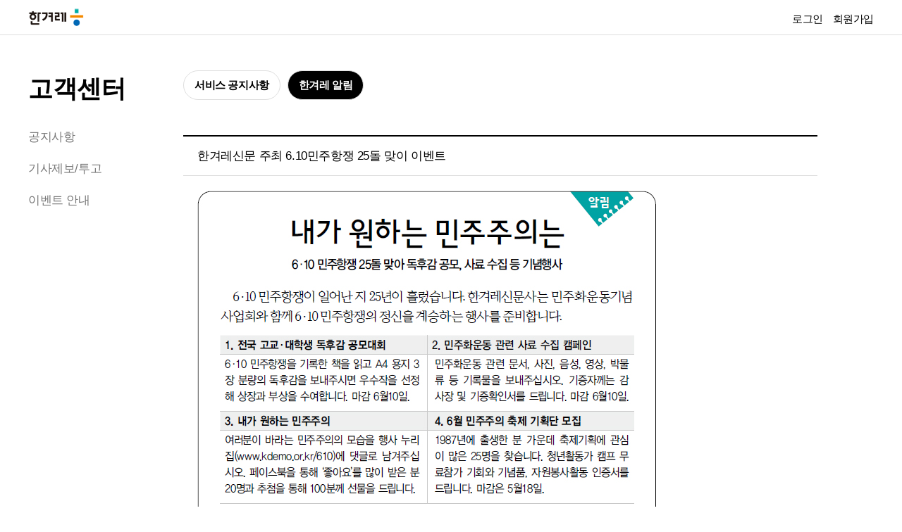

--- FILE ---
content_type: text/html; charset=UTF-8
request_url: https://notice.hani.co.kr/customer_view.html?bid=notification&no=630
body_size: 14844
content:
<!DOCTYPE html>
<html lang="ko">

<head>
    <meta charset="UTF-8">
    <meta http-equiv="X-UA-Compatible" content="IE=edge">
    <meta name="viewport" content="width=device-width, initial-scale=1.0">
    <title>고객센터 : 한겨레</title>
    <meta name="keywords" content=" 한겨레, 한겨레21">
    <meta name="copyright" content="Hankyoreh, Inc">
    <link rel="shortcut icon" href="//img.hani.co.kr/section-image/12/news/hani/images/hani.ico">
    <link rel="stylesheet" href="//img.hani.co.kr/section-image/23/notice/notice.css" type="text/css">
    <script src="https://ajax.googleapis.com/ajax/libs/jquery/1.6.4/jquery.min.js"></script>
    <script type="text/javascript" src="//img.hani.co.kr/section-image/12/news/hani/common/js/common.js"></script>
        <style>
        .modal {
            position: fixed;
            top: 0; left: 0; right: 0; bottom: 0;
            background: rgba(0,0,0,0.5);
            z-index: 9999;
            display: none;
            align-items: center;
            justify-content: center;
        }
        .modal-content {
            background: #fff;
            width: 600px;
            padding: 20px;
            border-radius: 10px;
            position: relative;
        }
        .close-modal {
            position: absolute;
            top: 10px;
            right: 15px;
            cursor: pointer;
            font-size: 20px;
        }
    </style>
</head>

<body>
<!-- Google Tag Manager (noscript) | 2023.06.30 | add by jh -->
<noscript><iframe src="https://www.googletagmanager.com/ns.html?id=GTM-PVJ2FJK&noscript=true" height="0" width="0" style="display:none;visibility:hidden"></iframe></noscript>
<!-- End Google Tag Manager (noscript) -->
<!-- 스킵 메뉴 -->
<div class="skip-nav" title="스킵메뉴"><a href="#content">본문 바로가기</a></div>
<!-- //스킵 메뉴 -->
<div class="header">
    <div class="inner">
        <h1 class="logo "><a href="http://www.hani.co.kr" title="한겨레바로가기"><span class="sr-only">한겨레</span></a></h1>
        <div class="login-box">
            <script type="text/javascript">
                var nexturl = document.location.toString();
                var familybarstr = '';

                if (document.cookie.indexOf("HARMONYINFO") == -1) {
                    familybarstr += '<a href="//member.hani.co.kr/login.php?url=' + encodeURIComponent(nexturl) + '" class="button login"><span>로그인</span></a>\n';
                    familybarstr += '<a href="//member.hani.co.kr/join/join.php" class="button join"><span>회원가입</span></a>\n';
                } else {
                    familybarstr += '<a href="//member.hani.co.kr/logout.php?url=' + encodeURIComponent(nexturl) + '" class="button logout"><span>로그아웃</span></a>\n';
                    familybarstr += '<a href="//member.hani.co.kr/help/user/info_edit.php" class="button modify"><span>마이페이지</span></a>\n';
                }
                document.write(familybarstr);
            </script>
        </div>
    </div>
</div>
<!--/st/ service conents here -->
<div class="container">
    <!-- customer-index -->
    <div class="inner">
        <div class="section-header-menu">
    <h2><a href="/">고객센터</a></h2>
    <div class="scroll-wrap">
        <ul>
                            <li class="">
                    <a href="https://notice.hani.co.kr/customer_list.html?bid=notice">공지사항</a>
                </li>
                <li><a href="customer_report.html">기사제보/투고</a></li>
                <li class="">
                    <a href="https://notice.hani.co.kr/customer_list.html?bid=memberevent">이벤트 안내</a>
                </li>
                </div>
</div>        <div class="section-body">
            <!-- tab-->
            <div class="tab">
                <!-- menu -->
                <ul class="tab-menu">
                    <div class="tab">
    <ul class="tab-menu">
                                    <li class="notice">
                    <a href="customer_list.html?bid=notice"><h3 class="">서비스 공지사항</h3></a>
                </li>
                <li class="inform">
                    <a href="customer_list.html?bid=notification"><h3 class="selected">한겨레 알림</h3></a>
                </li>
                        </ul>
</div>                <!-- //menu -->
            </div>
            <!-- //tab -->
        <!-- 고객센터 공지사항 -->
        <div class="notice-container">
            <!-- 목록클릭 -->
            <div class="notice-view">
                                    <table  class="table">
                        <tbody>
                        <tr>
                            <td class="title">한겨레신문 주최 6.10민주항쟁 25돌 맞이 이벤트</td>
                        </tr>
                        </tbody>
                    </table>
                            </div>
            <div class="view-content">
                                    <center><table><tr>
    <td><a href="http://www.kdemo.or.kr/610/" target="_blank"><img src="http://img.hani.co.kr/section-image/12/allim/0517.jpg"  border="0"></a></td>
  </tr></table>
</center>
                
            </div>
                            <div class="notice">
                    <table class="table">
                        <tbody>
                                                    <tr>
                                <td class="number">631 <img src="//img.hani.co.kr/section-image/12/news/hani/images/com/ico/ico_prev.gif" alt="" /></td>
                                <td class="title"><a href="customer_view.html?bid=notification&no=631">한겨레 테마여행 &lsquo;독자, 주주 특별할인&rsquo;</a></td>
                                <td class="date">2012-05-23</td>
                            </tr>
                                                <tr>
                            <td class="number">630 <img src="//img.hani.co.kr/section-image/12/news/hani/images/com/ico/ico_current-.gif" alt="" /></td>
                            <td class="title"><a href="#">한겨레신문 주최 6.10민주항쟁 25돌 맞이 이벤트</a></td>
                            <td class="date">2012-05-17</td>
                        </tr>
                                                    <tr>
                                <td class="number">629 <img src="//img.hani.co.kr/section-image/12/news/hani/images/com/ico/ico_next.gif" alt="" /></td>
                                <td class="title"><a href="customer_view.html?bid=notification&no=629">[채용] 모바일 앱 개발 경력 사원 모집</a></td>
                                <td class="date">2012-05-16</td>
                            </tr>
                                                </tbody>
                    </table>
                </div>
                        
            <!-- //목록클릭 -->
            <div class="view-button">
                                    <a href="customer_view.html?bid=notification&no=629">이전</a>
                                                    <a href="customer_view.html?bid=notification&no=631">다음</a>
                                <a href="customer_list.html?bid=notification">목록</a>
            </div>
        </div>
        <!-- //고객센터 공지사항 -->
    </div></div>
    <!-- //customer-index-->
</div>
<!-- //container -->
<!-- //container -->
<div id="eventModal" class="modal">
    <div class="modal-content">
        <span class="close-modal">&times;</span>
        <h3 id="modalTitle" style="margin-bottom: 10px;"></h3>
        <div id="modalContent"></div>
    </div>
</div>
<!--/fin/ service conents here -->
<footer>
    <div class="inner">
        <div class="footer-menu">
            <ul>
                <li><a href="https://company.hani.co.kr/" target="_blank">회사소개</a></li>
                <li><a href="https://subs.hani.co.kr/" target="_blank">구독신청</a></li>
                <li><a href="https://support.hani.co.kr/hani/support.hani" target="_blank">후원하기</a></li>
                <li><a href="https://company.hani.co.kr/haniad.html" target="_blank">광고안내</a></li>
                <li><a href="https://hani.applyin.co.kr/" target="_blank">채용</a></li>
            </ul>
            <div class="footer-menu-bottom">
                <ul>
                    <li><a href="https://notice.hani.co.kr/customer_view.html?bid=notification&no=749">고충처리</a></li>
                    <li><a href="https://notice.hani.co.kr">고객센터</a></li>
                    <li><a href="https://member.hani.co.kr/help/rules/mypage_help_copyright.hani">저작권</a></li>
                    <li><a href="https://member.hani.co.kr/help/rules/mypage_help_memberTerms.hani">회원약관</a></li>
                    <li><a href="https://member.hani.co.kr/help/rules/mypage_help_privatePolicy.hani" style="font-weight: bold;">개인정보처리방침</a></li>
                    <li><a href="https://member.hani.co.kr/help/rules/mypage_help_copyright.hani">지적재산보호정책</a></li>
                    <li><a href="https://member.hani.co.kr/help/rules/mypage_help_emailPolicy.hani">이메일주소 무단수집거부</a></li>
                </ul>
                <div class="footer-family">
                    <div class="family dropdown-list-wrap">
                        <button type="button" class="selected family-selected">한겨레 가족</button>
                        <div class="dropdown">
                            <ul>
                                <li><a href="http://www.hanibook.co.kr/" target="_blank"><span>한겨레출판</span></a></li>
                                <li><a href="http://heri.kr/" target="_blank"><span>한겨레경제사회연구원</span></a></li>
                                <li><a href="http://www.hanter21.co.kr/" target="_blank"><span>한겨레교육문화센터</span></a></li>
                                <li><a href="http://koreahana.net/" target="_blank"><span>한겨레통일문화재단</span></a></li>
                                <li><a href="http://www.lifeindigital.org/" target="_blank"><span>사람과디지털연구소</span></a></li>
                            </ul>
                        </div>
                    </div>
                </div>
            </div>
        </div>
        <div class="copyright">
            <a href="https://www.hani.co.kr" class="logo"><span class="sr-only">한겨레</span></a>
            <div>
                <div>
                    <ul>
                        <li>주소 : 서울특별시 마포구 효창목길 6</li>
                        <li>전화번호 : 1566-9595</li>
                        <li>등록번호 : 서울,아01705</li>
                        <li>등록·발행일자 : 2011년 7월 19일</li>
                        <li>발행인 : 최우성</li>
                        <li>편집인·청소년보호책임자 : 권태호</li>
                    </ul>
                    <ul>
                        <li>사업자명 : 한겨레신문(주)</li>
                        <li>대표자명 : 최우성</li>
                        <li>사업자등록번호 : 105-81-50594</li>
                        <li>통신판매업신고번호 : 마포 2004-02043</li>
                    </ul>
                </div>
                <span>© 한겨레신문사 All Rights Reserved. 무단 전재, 재배포, AI 학습 및 활용 금지</span>
            </div>
        </div>
    </div>
</footer>
<script type="text/javascript">
    (function() {
        var dropdownSelected = document.querySelectorAll('.dropdown-list-wrap .selected');
        var dropdownCloseBtn = document.querySelectorAll('.dropdown-list-wrap .dropdown-close');
        if (dropdownSelected) {
            for (btn of dropdownSelected) {
                btn.addEventListener('click', function() {
                    this.closest('.dropdown-list-wrap').classList.toggle('is-active');
                })
            }
            for (btn of dropdownCloseBtn) {
                btn.addEventListener('click', function() {
                    this.closest('.dropdown-list-wrap').classList.remove('is-active');
                })
            }
        }

    })();
</script>
<!-- //footer -->
<script type="text/javascript" src="//img.hani.co.kr/section-image/12/news/hani/common/js/util.js"></script>
<!-- AceCounter -->
<script type="text/javascript" src="//www.hani.co.kr/section-homepage/las/acecounter_code.js"></script>
    <script>
        document.addEventListener('DOMContentLoaded', function () {
            const popupButtons = document.querySelectorAll('.btn-event-popup');

            popupButtons.forEach(btn => {
                btn.addEventListener('click', function () {
                    const eventNum = btn.getAttribute('data-event');
                    const popupWidth = 420;
                    const popupHeight = 600;
                    const left = (window.screen.width - popupWidth) / 2;
                    const top = (window.screen.height - popupHeight) / 2;

                    const popupUrl = `https://member.hani.co.kr/event/member.hani.php?event_num=${eventNum}`;
                    window.open(
                        popupUrl,
                        'eventPopup',
                        `width=${popupWidth},height=${popupHeight},left=${left},top=${top},scrollbars=no,resizable=no`
                    );
                });
            });
        });

        function openEventPopup(event_num) {
            const width = 420;
            const height = 600;
            const url = 'https://member.hani.co.kr/event/memberEvent.hani';
            const windowName = 'eventPopup';
            const screenX = window.screenX !== undefined ? window.screenX : window.screenLeft;
            const screenY = window.screenY !== undefined ? window.screenY : window.screenTop;
            const outerWidth = window.outerWidth || document.documentElement.clientWidth;
            const outerHeight = window.outerHeight || document.documentElement.clientHeight;

            const left = screenX + (outerWidth - width) / 2;
            const top = screenY + (outerHeight - height) / 2;

            window.open(
                `${url}?event_num=${event_num}`,
                windowName,
                `width=${width},height=${height},left=${left},top=${top},scrollbars=no,resizable=no`
            );
        }

    </script>
</body>

</html>

--- FILE ---
content_type: text/css
request_url: https://img.hani.co.kr/section-image/23/notice/notice.css
body_size: 4149
content:
@charset "utf-8"; html,body,div,span,applet,object,iframe,h1,h2,h3,h4,h5,h6,p,blockquote,pre,a,abbr,acronym,address,big,cite,code,del,dfn,em,img,ins,kbd,q,s,samp,small,strike,strong,tt,var,b,u,i,center,dl,dt,dd,ol,ul,li,fieldset,form,label,legend,table,caption,tbody,tfoot,thead,tr,th,td,article,aside,canvas,details,embed,figure,figcaption,footer,header,hgroup,menu,nav,output,ruby,section,summary,time,mark,audio,video,button,textarea { -webkit-box-sizing:border-box; -moz-box-sizing:border-box; box-sizing:border-box; margin:0; padding:0; border:0; font-family:"pretendard","Noto Sans KR","Apple SD Gothic Neo","Malgun Gothic","맑은 고딕",Dotum,돋움,Arial,sans-serif; vertical-align:baseline; -o-box-sizing:border-box; -ms-box-sizing:border-box; word-break:keep-all; letter-spacing:-.4px; line-height: 1.5em; } 

ol,ul,li { list-style: none; } 
table { border-spacing: 0; border-collapse: collapse; } 
a { text-decoration: none; color: #000; } 
.sr-only { position: absolute; top: 0; right: 0; bottom: 0; left: 0; z-index: -1; text-align: center; white-space: nowrap; display: block; font-size: 0; line-height: 0; opacity: 0; pointer-events: none; } 
.inner { max-width: 1280px; margin: auto; padding: 0 40px; } 
.dropdown-list-wrap { position: relative; } 
.dropdown-list-wrap .dropdown { position: absolute; left: 50%; top: 0; transform: translateX(-50%) translateY(36px); z-index: 20; display: none; padding: 5px 0; border-radius: 5px; box-shadow: 0 3px 6px 0 rgba(0, 0, 0, 0.16); background-color: #fff; } 
.dropdown-list-wrap .dropdown:before { content: ""; position: absolute; top: -7px; left: 50%; transform: translateX(-50%); width: 0; height: 0; border-left: 10px solid transparent; border-right: 10px solid transparent; border-bottom: 16px solid #fff; z-index: -1; } 
.dropdown-list-wrap .dropdown ul li a:hover { background-color: #f1f1f1; } 
.dropdown-list-wrap .dropdown a { display: block; padding: 5px 25px; font-size: 14px; transition: 0.2s; color: #000; } 
.dropdown-list-wrap .dropdown-close { position: absolute; top: 20px; right: 20px; width: 14px; height: 14px; background: url(https://img.hani.co.kr/section-image/23/hani/images/icon/icon-close.svg) no-repeat center / cover; } 
.dropdown-list-wrap .dropdown-dim { position: fixed; inset: 0; background-color: rgba(0, 0, 0, 0.6); display: none; z-index: 2; } 
.dropdown-list-wrap.is-active .dropdown { display: block; } 
.dropdown-list-wrap .dropdown.large { left: 0; transform: translateY(32px); min-width: 353px; padding: 28px 36px; border-radius: 10px; } 
.dropdown-list-wrap.type-check .dropdown a { position: relative; padding-left: 30px; } 
.dropdown-list-wrap.type-check .dropdown .is-current a { font-weight: 800; } 
.dropdown-list-wrap.type-check .dropdown .is-current a:before { content: ""; position: absolute; left: 12px; top: 50%; transform: translateY(-50%); width: 12px; height: 9px; background: url(https://img.hani.co.kr/section-image/23/hani/images/icon/thumb-active.svg) no-repeat center / cover; } 
@media screen and (max-width: 767px){
 .dropdown-list-wrap .dropdown { left: 0; transform: translateY(32px); } 
 .dropdown-list-wrap .dropdown.large { position: fixed; min-width: 0; left: 50%; top: 50%; transform: translate(-50%, -50%); max-width: 353px; width: calc(100% - 40px); margin: auto; } 
 .dropdown-list-wrap.is-active .dropdown-dim { display: block; } 
 }

footer { position: relative; padding: 50px 0 90px; } 
.article-page footer .inner { max-width: 1280px; margin: auto; padding: 0 40px; } 
.footer-toggle { position: relative; margin-bottom: 12px; padding-right: 12px; font-size: 14px; font-weight: bold; display: none; color: #000; } 
.footer-toggle:before { content: ""; position: absolute; right: 0; top: 50%; width: 6px; height: 6px; margin-top: -1px; border-right: 1px solid #000; border-bottom: 1px solid #000; transform: rotate(45deg) translateY(-50%); } 
.footer-toggle.is-active:before { transform: rotate(225deg) translateY(-50%); margin-right: -5px; margin-top: -4px; } 
.footer-toggle.is-active + .gnb { display: block; } 

.footer-menu { position: relative; display: flex; flex-wrap: nowrap; margin-bottom: 20px; padding-top: 20px; border-top: 1px solid #dfdfdf; } 
.footer-menu > ul { position: relative; display: flex; align-items: center; gap: 2px 20px; margin-right: 20px; padding-right: 20px; } 
.footer-menu > ul li a { display: block; font-size: 14px; font-weight: bold; } 
.footer-menu > ul:before { content: ""; position: absolute; right: 0; top: 50%; transform: translateY(-50%); width: 1px; height: 14px; background-color: #dfdfdf; } 
.footer-menu .footer-menu-bottom { display: flex; flex-wrap: wrap; justify-content: space-between; gap: 20px; width: 100%; } 
.footer-menu .footer-menu-bottom > ul { position: relative; display: flex; align-items: center; gap: 2px 20px; } 
.footer-menu .footer-menu-bottom > ul li a { display: block; font-size: 14px; font-weight: 300; } 
.footer-family { position: relative; width: 168px; margin-left: auto; } 
.footer-family .family { position: relative; } 
.dropdown-list-wrap.family .dropdown:before { display: none; } 
.footer-family .family .family-selected { position: relative; display: block; width: 100%; height: 40px; padding: 0 15px; padding-right: 12px; border-radius: 30px; font-size: 14px; text-align: left; color: #000; background-color: #f9f9f9; } 
.footer-family .family .family-selected:before { content: ""; position: absolute; right: 18px; top: 50%; transform: translateY(-50%); width: 7px; height: 7px; margin-top: 1px; background: url(https://img.hani.co.kr/section-image/23/hani/images/icon/dropdown-arrow.svg) center / cover; } 
.footer-family .family.is-active .family-selected:before { transform: translateY(-50%) rotate(180deg); margin-top: 3px; } 
.footer-family .dropdown-list-wrap .dropdown { top: unset; left: 50%; bottom: calc(100% + 12px); transform: translateX(-50%) translateY(0); width: 100%; } 
.footer-family .dropdown-list-wrap .dropdown ul li a { padding-left: 18px; padding-right: 18px; } 
.footer-family .dropdown-list-wrap .dropdown ul li a span { position: relative; display: inline-block; padding-right: 18px; } 
.footer-family .dropdown-list-wrap .dropdown ul li a span:before { content: ""; position: absolute; right: 0; top: 4px; width: 12px; height: 12px; background: url(https://img.hani.co.kr/section-image/23/hani/images/icon/arrow-window.svg) no-repeat center / cover; } 

.copyright { position: relative; display: flex; padding-top: 20px; border-top: 1px solid #dfdfdf; color: #666; font-size: 13px; font-weight: 300; text-align: left; } 
.copyright .logo { display: block; flex: none; width: 63px; height: 23px; margin-right: 60px; margin-bottom: 16px; background: url(https://img.hani.co.kr/section-image/23/hani/images/logo-text-dark.png) no-repeat center / cover; } 
.copyright ul { display: inline-flex; flex-wrap: wrap; gap: 0 13px; } 
.copyright ul + ul { margin-top: 8px; } 
.copyright ul li { position: relative; } 
.copyright span { display: block; margin-top: 8px; } 
@media screen and (max-width: 1279px){
 .article-page footer .inner { max-width: 1024px; padding: 0 20px; } 
 .footer-menu { flex-direction: column; } 
 .footer-menu > ul { min-width: 100%; } 
 .footer-menu > ul:before { display: none; } 
 .footer-menu .footer-menu-bottom { align-items: end; } 
 .footer-menu .footer-menu-bottom > ul { margin-top: 18px; } 
 .footer-family { margin-left: unset; } 
 }
@media screen and (max-width: 1023px) { footer { padding-top: 0; padding-bottom: 70px; border-top: none; background-color: #fafafb; } 
 .article-page footer .inner { max-width: 915px; } 
 .footer-toggle { display: inline-block; } 
 .footer-menu { border-top: none; }
 .footer-menu > ul li a { font-size: 13px; } 
 .footer-menu .footer-menu-bottom > ul { flex-wrap: wrap; } 
 .footer-menu .footer-menu-bottom > ul li a { font-size: 13px; } 
 .footer-family .family .family-selected { background-color: #efefef; } 
 .copyright { flex-direction: column; font-size: 13px; color: #000; font-weight: normal; } 
 .copyright ul + ul { margin-top: 10px; }
 }
@media screen and (max-width: 767px) { footer { padding-bottom: 40px; } 
.inner { padding: 0 20px; } 
 .footer-menu > ul { flex-wrap: wrap; } 
 .footer-menu .footer-menu-bottom { gap: 40px; } 
 .copyright { margin-top: 40px; padding-top: 0; border-top: none; } 
 }

/* skip nav */
.skip-nav { font-size: 0; line-height: 0; overflow: hidden; } 
 .skip-nav a { position: absolute; top: -100px; left: 0; right: 0; padding: 15px; font-size: 16px; line-height: normal; text-align: center; color: #fff; background-color: #222; z-index: 999; } 
 .skip-nav a:focus,
 .skip-nav a:active { top: 0; } 

 /* 페이징 처리 */
.paginate { text-align: center; padding: 34px 0 34px; } 
.paginate a { overflow: hidden; display: inline-block; width: 20px; height: 15px; font-weight: bold; text-align: center; letter-spacing:-0.1em; color: #000; background:url(//img.hani.co.kr/section-image/12/news/hani/images/com/bul/bul_1x9_ddd.gif) no-repeat 0 50%; line-height: 18px; vertical-align: top; } 
.paginate a:hover { color: #0ba39c; } 
.paginate a.selected { color: #0ba39c; text-decoration:underline; } 
.paginate a.first-child { background: none; } 
.paginate a.front, 
.paginate a.prev,
.paginate a.next,
.paginate a.last { width: 13px; padding-left: 0; background-image: url(//img.hani.co.kr/section-image/12/news/hani/images/com/btn/btn_paginate_set.gif); background-repeat: no-repeat; background-position: 0 0; } 
.paginate a.front { background-position: 2px -15px; } 
.paginate a.prev { background-position: -13px -15px; margin-right: 4px; } 
.paginate a.next { background-position: -26px -15px; margin-left: 4px; } 
.paginate a.last { background-position: -39px -15px; } 
.paginate a.front:hover { background-position: 2px 0; } 
.paginate a.prev:hover { background-position: -13px 0; } 
.paginate a.next:hover { background-position: -26px 0; } 
.paginate a.last:hover { background-position: -39px 0; } 
.blind { display: block; overflow: hidden; position: absolute; top: -1000em; left: 0; } 

/* -------new----- */
.header { position: relative; overflow: hidden; margin: 0 auto; padding:10px 0; border-bottom:1px solid #dedede } 
.header h1.logo { float: left; } 
.header h1.logo a { display: block; width: 80px; height: 27px; background: url(https://img.hani.co.kr/section-image/logo/ci_logo2020.png) no-repeat 0 0; background-size: 80px; height: 27px; } 
.header .login-box { float: right; margin-top: 5px; } 
.header .login-box .button { font-size: 15px; padding-left: 10px; } 

.container { position: relative; overflow: hidden; border-top: 0; padding-top: 50px; font-size: 15px; } 
.container .section-body { max-width: 900px; width: 100%; } 
.container h2 { font-size: 35px; padding-bottom: 30px; font-weight:900; } 

.container .tel-list { border-radius: 10px; background-color: #F9F9F9; padding: 20px 15px 0; margin-bottom:50px; } 
.container .tel-list dl { position: relative; overflow: hidden; padding-left: 15px; padding-bottom: 20px; } 
.container .tel-list dt { float: left; width: 150px; font-size: 17px; font-weight: bold; } 
.container .tel-list dd { float: left; font-size: 17px; padding-right: 10px; } 
.container .tel-list dd span { display: block; margin-bottom: 5px; } 
.container .tel-list dd span a { position: relative; } 
.container .tel-list dd span a.link:before { content: ""; position: absolute; right: -20px; top: 4px; width: 12px; height: 12px; background: url(https://img.hani.co.kr/section-image/23/hani/images/icon/arrow-window.svg) no-repeat center / cover; } 

.container .notice-list { position: relative; overflow: hidden; margin-bottom:50px; line-height: 1.8em; } 
.container .notice-list h3 { font-size: 19px; color: #333; letter-spacing: -0.05em; padding: 12px 0 10px 15px; border-top: 1px solid #000; border-bottom: 1px solid #e3e3e3; margin-bottom: 20px; } 
.container .notice-list h3 a { position: relative; padding-right: 20px; } 
.container .notice-list h3 a:after { content: ""; position: absolute; right: 0; top: 50%; width: 9px; height: 9px; margin-top: -2px; border-right: 2px solid; border-bottom: 2px solid; transform: rotate(-45deg) translateY(-50%); } 
.container .notice-list ul { position: relative; overflow: hidden; clear: both; } 
.container .notice-list li { padding-left: 15px; padding-bottom: 12px; } 
.container .notice-list li a { font-size: 17px; color: #000; } 
.container .notice-list li span { display:inline-block; width: 150px; font-size: 13px; } 


@media (min-width:1201px){
 .section-body { float: left; } 
 .section-header-menu { float: left; width: 220px; padding-right: 80px; } 
 .section-header-menu .scroll-wrap ul li { font-size: 17px; margin-bottom: 20px; } 
 .section-header-menu .scroll-wrap ul li a { color: #777; } 
 .section-header-menu .scroll-wrap ul li.is-current a { font-weight: 900; color: #000; } 
 .section-header-menu .scroll-wrap ul li.is-current a:before { content: ""; position: absolute; left: 0; right: 0; height: 2px; bottom: -2px; background-color: #000; } 
 }

@media (max-width:1200px){
 .section-header-menu { position: relative; overflow: hidden; border-bottom: 1px solid #dedede; margin-bottom: 40px; } 
 .section-header-menu .scroll-wrap { overflow-x: auto; margin: 0 -20px; padding-bottom: 2px; } 
 .section-header-menu .scroll-wrap::-webkit-scrollbar { display: none; } 
 .section-header-menu .scroll-wrap ul { display: inline-flex; gap: 30px; padding: 0 20px; } 
 .section-header-menu .scroll-wrap ul li a { position: relative; display: block; padding: 0 0 10px; font-size: 17px; font-weight: 500; white-space: nowrap; color: #777; } 
 .section-header-menu .scroll-wrap ul li.is-current a { font-weight: 900; color: #000; } 
 .section-header-menu .scroll-wrap ul li.is-current a:before { content: ""; position: absolute; left: 0; right: 0; height: 2px; bottom: -2px; background-color: #000; } 
 }

 @media (max-width:767px) { 
  body { min-width: 375px; } 
  .container .tel-list dt,
  .container .tel-list dd {float: none;}
 .container .notice-list li { margin-bottom: 12px; } 
 .container .notice-list li span { float: none; display: block; color: #777; padding-bottom: 3px; } 
 }


/*게시판*/
.container .tab .tab-menu { position: relative; overflow: hidden; margin-bottom: 20px; } 
.container .tab .tab-menu li { float: left; text-align: center; min-width:100px; margin-right: 10px; } 
.container .tab .tab-menu li h3 { text-align: center; width: 100%; font-size: 15px; height: auto; padding: 5px 15px; background-color: #fff; border:1px solid #dedede; border-radius: 30px; line-height: 2em; } 
.container .tab .tab-menu li h3 a { background: none; text-indent: initial; color: #000; width: auto; height: auto; } 

.container .tab .tab-menu li h3.selected { background-color: #000; color: #fff; } 
.container .tab .tab-menu li h3.selected a { color: #fff; } 

.container .notice-container .table { margin: 30px 0 0; border-top: 2px solid #000; width: 100%; } 
.container .notice-container .table th,
.container .notice-container .table td { border-bottom: 1px solid #dedede; padding: 15px 0; text-align: center; } 
.container .notice-container .table td.title { text-align: left; font-size: 17px; padding-left: 20px; } 
.container .notice-container .table td.number { font-size: 13px; width: 80px; } 
.container .notice-container .table td.date { font-size: 13px; width: 100px; } 
.container .notice-container .view-button { margin: 0px 0 40px; text-align: right;border-top:1px solid #000;padding-top:20px } 
.container .notice-container .view-button a { display:inline-block; height: 32px; border:1px solid #ddd; line-height: 32px; padding: 0 10px; border-radius: 3px; } 
.container .notice-container .view-content { padding: 20px; width: 100%; } 
.container .notice-container .view-content table { width: 100% !important; } 

.container .customer-search2 { position: relative; overflow: hidden; height: auto; padding-left: 0; text-align: center; margin:0 auto; display: flex; flex-direction: row; justify-content: center; margin-bottom: 30px; } 
.container .customer-search2 div { display: inline-block; font-size: 15px; vertical-align: middle; } 
.container .customer-search2 div select,
.container .customer-search2 .inner-customer-search input { font-size: 15px; display: inline-block; height: 32px; border:1px solid #ddd; border-radius: 3px; padding: 0 5px; } 
.container .customer-search2 .inner-customer-search { vertical-align: middle; } 
.container .customer-search2 .inner-customer-search .btn { display:inline-block; height: 32px; border:1px solid #ddd; line-height: 32px; padding: 0 10px; border-radius: 3px; } 
.container .view-content img { max-width: 840px !important; } 

 @media (max-width:970px){
 .container .view-content img { width: 100% !important; } 
 }


 /*제보투고*/
 .container .report-agreement { margin-bottom: 30px; } 
 .container .report-agreement .inner-agreement { overflow-y:scroll; height:106px; margin:14px 0; padding:20px 0 20px 20px; border:1px solid #dbdbdb; } 
 .container .report-agreement .ck { text-align: right; vertical-align: middle; } 
 .container .report-agreement .ck input { width: 18px; height: 18px; vertical-align: middle; } 
 .container .report-agreement .ck label { font-size: 15px; } 
.container .report-info { margin-bottom: 40px; line-height: 1.8em; } 
.container .info-writing { padding: 20px; border-top: 1px solid #6d6d6d; border-bottom: 1px solid #6d6d6d; background: #fafafa; } 
.container .info-writing dl { position: relative; overflow: hidden; width: 100%; margin-bottom: 20px; } 
.container .info-writing dl dt { float: left; font-size: 15px; width:100px; padding-top: 5px; } 
.container .info-writing dl dd { float: left; font-size: 15px; width:80% } 
.container .info-writing dl dd input,
.container .info-writing dl dd select,
.container .info-writing dl dt input { width: 50px; height: 40px; border-radius: 8px; border: 1px solid #dbdbdb; font-size: 15px; } 
.container .info-writing dl dt input { background-color: #dbdbdb; padding-right: 5px; display: block; height: 32px; } 
.container .info-writing dl dd input { width: 100%; padding: 0 10px; } 
.container .info-writing dl dd.number input { width: 80px; } 
.container .info-writing dl dd.attach input { border: 0; padding: 0; margin-top: 10px; background-color: #fafafa; border-radius: 0; font-size: 15px; } 
 .container .info-writing dl dd.content textarea { border: 1px solid #dbdbdb; border-radius: 8px; width: 100%; height:100px; padding: 10px; } 

 .container .report-agreement p input { width: 16px; height: 16px; } 
 .container .report-agreement label { font-size: 15px; } 
 .container .button-area { text-align: right; margin: 20px 0 40px; } 
 .container .button-area a { display:inline-block; height: 32px; border:1px solid #ddd; line-height: 32px; padding: 0 10px; border-radius: 3px; } 

 @media (max-width:767px){
 .container .info-writing dl dt,
 .container .info-writing dl dd { float: none; } 
 .container .info-writing dl dd { width: 90%; margin-top: 5px; } 
 .container .info-writing dl dt input { display: inline-block; } 
 }

--- FILE ---
content_type: application/javascript
request_url: https://img.hani.co.kr/section-image/12/news/hani/common/js/common.js
body_size: 2480
content:
$(function(){
   $('html').removeClass('no-js').addClass('js');  
});


function setPng24(obj) { 
	obj.width=obj.height=1; 
	obj.className=obj.className.replace(/\bpng24\b/i,''); 
	obj.style.filter = "progid:DXImageTransform.Microsoft.AlphaImageLoader(src='"+ obj.src +"',sizingMethod='image');" 
	obj.src='http://img.hani.co.kr/section-image/12/news/hani/images/clear.gif';
	return ''; 
}

function sitemapAct(obj) {
	$(obj).parents().find('.fold').toggleClass('open');
	$(obj).parents().find('.sitemap-layer').toggleClass('open');
	return false;
}

$(document).ready(function(){
	var w = $('#select-title').innerWidth();
	$('#select-title').click(function(){
		$('#select-layer').show();
		$('#select-layer').css('width',w);
		return false;
	});
	$('.site-list li a').click(function(){
		$('#select-layer').hide();
		window.open($(this).attr('href'));
		return false;
	});
});

function selectAct(obj, layer) {
	var w = $(obj).innerWidth();
	$(layer).css('width',w);
	addMouseEvent(layer);
}

var addMouseEvent = function(obj) {
	$(obj).show();
	$(obj).mouseover(function() {
		$(this).show();
	});
	$(obj).mouseout(function() {
		$(this).hide();
	});
};


function selectAct2(obj, layer) {
	var w = $(obj).innerWidth();
	$(layer).css('width',w);
	addMouseEvent2(layer);
}

var	obj_timeout_id	= null;

var addMouseEvent2 = function(obj) {
	$(obj).show();
	$(obj).mouseover(function() {
		if ( obj_timeout_id )
		{
			clearTimeout(obj_timeout_id);
		}
		$(this).show();
	});
	$(obj).mouseout(function() {
		if ( obj_timeout_id )
		{
			clearTimeout(obj_timeout_id);
		}
		obj_timeout_id	= setTimeout('$("#'+this.id+'").hide()', 300);
	});
};

function on(obj) {
	var on = $(obj).attr('src').replace(/_off.gif$/gi, '_on.gif');
	$(obj).attr('src', on);
}
function off(obj) {
	var off = $(obj).attr('src').replace(/_on.gif$/gi, '_off.gif');
	$(obj).attr('src', off);
}


 function tabs(obj) {
	 if($(obj).hasClass('custom-tab')){
		var nav = $(obj).find('.tab-nav li');
	 } else {
		var nav =  $(obj).find('.tab-menu li');
	 }	

	var firstNav = $(nav).first();
	var firstTab = $(nav).find('a').first().attr('href');

	$(firstNav).addClass('on');
	$(firstNav).addClass('selected');
	$(firstTab).css({'display':'block'});

	if($(firstNav).find('a').children().is('img')){ on($('img', $(firstNav))); }

	$(nav).mouseover(function(){
		$(nav).each(function(){
			if($(this).hasClass('on') == true){
				$(this).removeClass('on');
				$(this).removeClass('selected');
				if($(this).find('a').children().is('img')){ off($('img', this)); }
			}
			$(this).find('a').each(function(){
				var hide = $(this).attr('href');
				$(hide).css({'display':'none'});
				return false;
			});
		});

		$(this).addClass('on');
		$(this).addClass('selected');

		if($(this).find('a').children().is('img')){ on($('img', this)); }

		var active = $(this).find('a').attr('href');
		$(active).css({'display':'block'});
		return false;
	});

	$(nav).mouseout(function(){		
		if($(this).hasClass('selected') == false){
			$(this).removeClass('on');
			if($(this).find('a').children().is('img')){ off($('img', this)); }
		}
	});
}

function tabActivate() {
	if(!($('#findinfo-tab').length == 0)) tabs('#findinfo-tab');
	/*
	if(!($('#popularity-tab').length == 0)) tabs('#popularity-tab');
	if(!($('#opinion-tab').length == 0)) tabs('#opinion-tab');
	if(!($('#magazine-tab').length == 0)) tabs('#magazine-tab');
	if(!($('#comment-tab').length == 0)) tabs('#comment-tab');
	if(!($('#message-tab').length == 0)) tabs('#message-tab');
	if(!($('#hanitv-tab').length == 0)) tabs('#hanitv-tab');
	if(!($('#findid-tab').length == 0)) tabs('#findid-tab');
	if(!($('#news-rank-tab').length == 0)) tabs('#news-rank-tab');
	if(!($('#pdf-purchase-tab').length == 0)) tabs('#pdf-purchase-tab');
	if(!($('#pdf-userguide-tab').length == 0)) tabs('#pdf-userguide-tab');
	*/
	return false;
}
$(document).ready(tabActivate);

function showGallery (obj) {
	var imgGallary = $(obj);
	var mainImage = $(imgGallary).find('.main-image').find('img');
	var mainLink = $(imgGallary).find('.main-image').find('a');
	var thumbImage = $(imgGallary).find('.thumb-image ul li');
	var overlay = '<span class="overlay"></span>';
	$(thumbImage).click(function() {
		//return false;
	}); 

	$(thumbImage).mouseover (function(){
		var imgSrc = $('img', this).attr('src');
		var imgLink = $('a', this).attr('href');
		var imgAlt = $(this).find('img').attr('alt');
		$(mainImage).attr({src:imgSrc});
		$(mainLink).attr({href:imgLink});

		if($(this).find('a').children().hasClass('overlay') == false){ 
			$(this).find('a').append(overlay).css('display','block');
		}
		$(this).find('.overlay').css('display','block');

		if($(mainImage).parent().children().hasClass('desc')) {
			$(mainImage).parent().children().text(imgAlt);
		}
	}) .mouseout (function(){
		$(this).find('.overlay').css('display','none');
	});
}

function galleryActivate() {	
	if(!($('#related-photo-box').length == 0)) showGallery('#related-photo-box');
	if(!($('#together-photo-box').length == 0)) showGallery('#together-photo-box');
	return false; 
}
$(document).ready(galleryActivate);

 function hotissueAct() {	
	if(($('#hot-issue div.list').length < 1)) return false; 

	var list = $('#hot-issue').find('div.list');

	$('#hot-issue .button').click(function() {
		//alert('test');
		if($(list).hasClass('show')) {
			$(list).hide().removeClass('show');
			$('#hot-issue .button').show();
		} else {
			$(list).show().addClass('show');
			$(this).hide();
		}
		return false;
	});
}
$(document).ready(hotissueAct);

function specialshowCase(){
		if(($('#special-headline-visual').length < 1)) return false; 

	$('#special-headline-visual ul li').removeClass('extend');	
	$('#special-headline-visual ul li').first().addClass('extend');
	$('#special-headline-visual ul li').mouseover(function () {
		$('#special-headline-visual ul li').each(function () {
			$(this).removeClass('extend');
		});
		$(this).addClass('extend');
	});	
}
$(document).ready(specialshowCase);

function readyLayout() {
	if(!($('#container #contents').length == 0)){
		changeLayout();
	}
	return false; 
}

function changeLayout(){
	var contentHeight = $('#container #contents').height();
	var sideHeight = $('#container #aside').height();

	$('#container #contents').css({'minHeight':Math.max(contentHeight,sideHeight)});

//	if(contentHeight < sideHeight){
//		$('#container #contents').css({'height':sideHeight});
//	}else if(contentHeight > sideHeight){
//		$('#container #aside').css({'height':contentHeight});
//	}
}
$(document).ready(readyLayout);


function showBox(obj,num,total){
	var max = document.getElementsByName(total);
	for(var i=1; i<=max.length; i++){
		var txt=max[i-1].src;
		var lastIndex = txt.lastIndexOf("n");
		if(i == num){
			if(txt.substring(lastIndex+1) != '_off.gif'){
				document.getElementById(obj+i).style.display = 'block';
				max[i-1].src = max[i-1].src.replace("_off.gif","_on.gif");
			}
		}else{
			document.getElementById(obj+i).style.display = 'none';
			max[i-1].src = max[i-1].src.replace("_on.gif","_off.gif");
		}
	}
}

function textTab(container, obj, currentBox){
	var containerId = $('#'+container);
	var objId = $('#'+obj);
	var contentId = $('#'+currentBox);
	$('li', objId).mouseover(function(){
		$('li', objId).removeClass('on');
		$(this).addClass('on');
		$('.content', containerId).hide();
		$(contentId, containerId).show();
	});
};


function setCookie(cookieName, cookieValue, cookieExpire, cookiePath, cookieDomain) 
{
		var today = new Date(); 
		var expires = new Date(today.getTime()+(cookieExpire*60*1000));	// ��
		var curCookie = cookieName + "=" + escape(cookieValue) +
		((expires) ? "; expires=" + expires.toGMTString() : "") +
		((cookiePath) ? "; path=" + cookiePath : "") +
		((cookieDomain) ? "; domain=" + cookieDomain : "");
		document.cookie = curCookie;
		return true;
}
function getCookie(cookieName)
{
    	var cookieValue=null;
    	if(document.cookie){
        	var array=document.cookie.split((escape(cookieName)+'=')); 
        	if(array.length >= 2){
            	var arraySub=array[1].split(';');
            	cookieValue=unescape(arraySub[0]);
        	}
    	}
    	return cookieValue;
}	